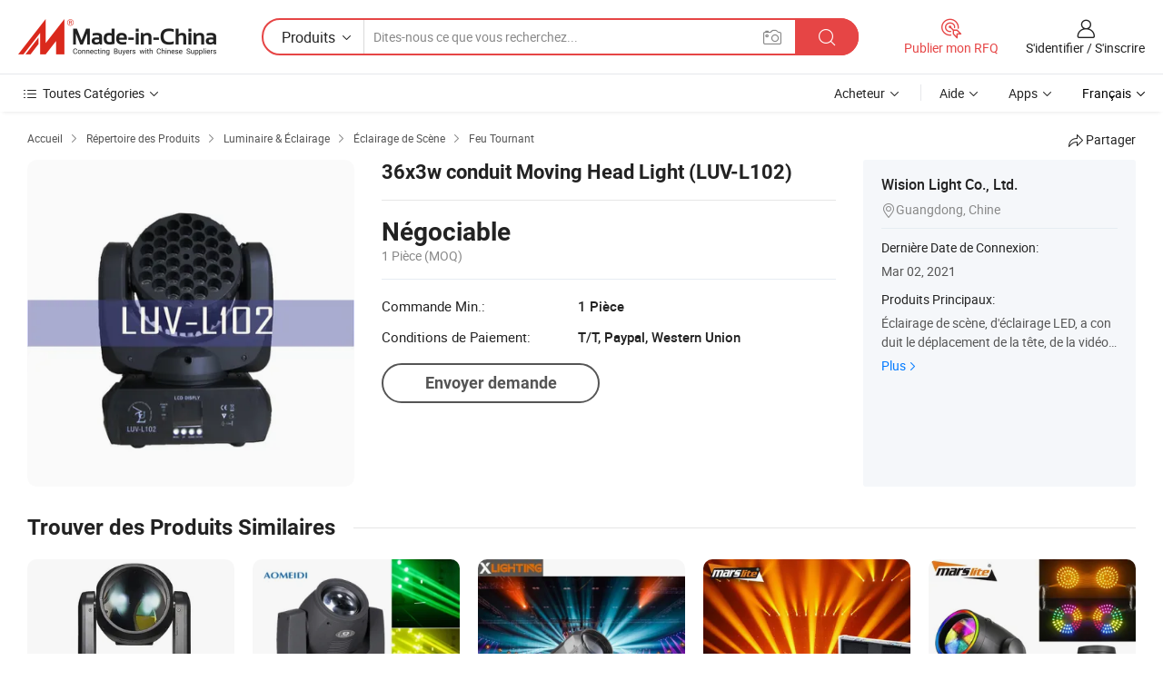

--- FILE ---
content_type: text/html;charset=UTF-8
request_url: https://fr.made-in-china.com/co_lightupvision/product_36x3w-LED-Moving-Head-Light-LUV-L102-_eseuhyerg.html
body_size: 20018
content:
<!DOCTYPE HTML>
<html lang="fr">
<head>
    <meta content="text/html; charset=utf-8" http-equiv="Content-Type" />
    <link rel="dns-prefetch" href="//www.micstatic.com">
    <link rel="dns-prefetch" href="//image.made-in-china.com">
    <link rel="dns-prefetch" href="//www.made-in-china.com">
    <link rel="dns-prefetch" href="//pylon.micstatic.com">
    <link rel="dns-prefetch" href="//expo.made-in-china.com">
    <link rel="dns-prefetch" href="//world.made-in-china.com">
    <link rel="dns-prefetch" href="//pic.made-in-china.com">
    <link rel="dns-prefetch" href="//fa.made-in-china.com">
    <meta http-equiv="X-UA-Compatible" content="IE=Edge, chrome=1" />
    <meta name="renderer" content="webkit" />
                            <link rel="alternate" hreflang="en" href="https://lightupvision.en.made-in-china.com/product/vBKEMsfHXQcr/China-36x3w-LED-Moving-Head-Light-LUV-L102-.html" />
                                                        <link rel="alternate" hreflang="es" href="https://es.made-in-china.com/co_lightupvision/product_36x3w-LED-Moving-Head-Light-LUV-L102-_eseuhyerg.html" />
                                            <link rel="alternate" hreflang="pt" href="https://pt.made-in-china.com/co_lightupvision/product_36x3w-LED-Moving-Head-Light-LUV-L102-_eseuhyerg.html" />
                                            <link rel="alternate" hreflang="fr" href="https://fr.made-in-china.com/co_lightupvision/product_36x3w-LED-Moving-Head-Light-LUV-L102-_eseuhyerg.html" />
                                            <link rel="alternate" hreflang="ru" href="https://ru.made-in-china.com/co_lightupvision/product_36x3w-LED-Moving-Head-Light-LUV-L102-_eseuhyerg.html" />
                                            <link rel="alternate" hreflang="it" href="https://it.made-in-china.com/co_lightupvision/product_36x3w-LED-Moving-Head-Light-LUV-L102-_eseuhyerg.html" />
                                            <link rel="alternate" hreflang="de" href="https://de.made-in-china.com/co_lightupvision/product_36x3w-LED-Moving-Head-Light-LUV-L102-_eseuhyerg.html" />
                                            <link rel="alternate" hreflang="nl" href="https://nl.made-in-china.com/co_lightupvision/product_36x3w-LED-Moving-Head-Light-LUV-L102-_eseuhyerg.html" />
                                            <link rel="alternate" hreflang="ar" href="https://sa.made-in-china.com/co_lightupvision/product_36x3w-LED-Moving-Head-Light-LUV-L102-_eseuhyerg.html" />
                                            <link rel="alternate" hreflang="ko" href="https://kr.made-in-china.com/co_lightupvision/product_36x3w-LED-Moving-Head-Light-LUV-L102-_eseuhyerg.html" />
                                            <link rel="alternate" hreflang="ja" href="https://jp.made-in-china.com/co_lightupvision/product_36x3w-LED-Moving-Head-Light-LUV-L102-_eseuhyerg.html" />
                                            <link rel="alternate" hreflang="hi" href="https://hi.made-in-china.com/co_lightupvision/product_36x3w-LED-Moving-Head-Light-LUV-L102-_eseuhyerg.html" />
                                            <link rel="alternate" hreflang="th" href="https://th.made-in-china.com/co_lightupvision/product_36x3w-LED-Moving-Head-Light-LUV-L102-_eseuhyerg.html" />
                                            <link rel="alternate" hreflang="tr" href="https://tr.made-in-china.com/co_lightupvision/product_36x3w-LED-Moving-Head-Light-LUV-L102-_eseuhyerg.html" />
                                            <link rel="alternate" hreflang="vi" href="https://vi.made-in-china.com/co_lightupvision/product_36x3w-LED-Moving-Head-Light-LUV-L102-_eseuhyerg.html" />
                                            <link rel="alternate" hreflang="id" href="https://id.made-in-china.com/co_lightupvision/product_36x3w-LED-Moving-Head-Light-LUV-L102-_eseuhyerg.html" />
                                    <link rel="alternate" hreflang="x-default" href="https://lightupvision.en.made-in-china.com/product/vBKEMsfHXQcr/China-36x3w-LED-Moving-Head-Light-LUV-L102-.html" />
            <title>36x3w conduit Moving Head Light (LUV-L102) - Chine Faisceau de LED, faisceau lumineux à LED</title>
            <meta name="Keywords" content="36x3w conduit Moving Head Light (LUV-L102),Faisceau de LED, faisceau lumineux à LED" />
                        <meta name="Description" content="36x3w conduit Moving Head Light (LUV-L102),Trouvez les Détails sur Faisceau de LED, faisceau lumineux à LED de 36x3w conduit Moving Head Light (LUV-L102) - Wision Light Co., Ltd." />
             <meta property="og:title" content="[Hot Item] 36x3w conduit Moving Head Light (LUV-L102)"/>
<meta property="og:type" content="product"/>
<meta property="og:url" content="https://fr.made-in-china.com/co_lightupvision/product_36x3w-LED-Moving-Head-Light-LUV-L102-_eseuhyerg.html"/>
<meta property="og:image" content="https://image.made-in-china.com/2f0j00LjVaBJUsAWqI/36x3w-LED-Moving-Head-Light-LUV-L102-.jpg"/>
<meta property="og:site_name" content="Made-in-China.com"/>
<meta property="fb:admins" content="292039974180201"/>
<meta property="fb:page_id" content="10150525576765348"/>
<meta property="fb:app_id" content="205885989426763"/>
<meta property="og:description" content="N° de Modèle.: LUV-L102 Source De Lumière: DEL (Diode électroluminescente) Canal de Commande: 12CH Mode de contrôle: Contrôle de Signe DMX Note IP: IP20 Certificat: CE"/>
<meta property="product:price:amount" content="" />
<meta property="product:price:currency" content="USD" />
<meta property="og:availability" content="instock" />
<link rel="canonical" href="https://fr.made-in-china.com/co_lightupvision/product_36x3w-LED-Moving-Head-Light-LUV-L102-_eseuhyerg.html" />
            <link rel="amphtml" href="https://fr.made-in-china.com/amp/co_lightupvision/product_36x3w-LED-Moving-Head-Light-LUV-L102-_eseuhyerg.html">
    <link rel="stylesheet" type="text/css" href="https://www.micstatic.com/common/css/global_bdef139a.css" media="all">
    <link rel="stylesheet" type="text/css" href="https://www.micstatic.com/landing/www/product/free/css/global_v2_96df6b18.css" media="all">
    <link rel="stylesheet" type="text/css" href="https://www.micstatic.com/common/js/assets/artDialog/2.0.0/skins/default_9d77dce2.css" />
    <link rel="stylesheet" href="https://www.micstatic.com/landing/www/product/free/css/detail_v2_18a5c081.css">
            <link rel="stylesheet" type="text/css" href="https://www.micstatic.com/landing/www/product/free/css/detail-mlan_51101171.css" media="all"/>
            <script type="text/javascript" src="https://www.micstatic.com/common/js/libs/jquery_2ad57377.js" charset="utf-8" crossorigin="anonymous" ></script><script type="text/javascript" src="https://www.micstatic.com/common/js/libs/class.0.3.2_2c7a4288.js" charset="utf-8" crossorigin="anonymous" ></script><!-- Polyfill Code Begin --><script chaset="utf-8" type="text/javascript" src="https://www.micstatic.com/polyfill/polyfill-simplify_eb12d58d.js"></script><!-- Polyfill Code End --></head>
<body class="res-wrapper" probe-clarity="false" >
    <div style="position:absolute;top:0;left:0;width:1px;height:1px;overflow:hidden">
        <img src="//stat.made-in-china.com/event/rec.gif?type=0&data=%7B%22layout%22%3A%22-1%22%2C%22ct%22%3A%222%22%2C%22pos%22%3A0%2C%22random%22%3A%220%22%2C%22c%22%3A%222%22%7D&st=1769015827280"/>
    </div>
    <input type="hidden" id="lan" name="lan" value="fr">
    <input id="rfqClickData" type="hidden" value="type=2&data=%7B%22layout%22%3A%22-1%22%2C%22ct%22%3A%222%22%2C%22pos%22%3A0%2C%22random%22%3A%220%22%2C%22c%22%3A%222%22%7D&st=1769015827280&rfqc=1" />
    <input id="rootpath" type="hidden" value="" />
    <input type="hidden" id="loginUserName" value="lightupvision"/>
    <input type="hidden" id="enHomeUrl" value="https://lightupvision.en.made-in-china.com"/>
    <input type="hidden" id="pureFreeUrlType" value="false"/>
    <input type="hidden" id="logoImgUrl" value=""/>
    <input type="hidden" id="comReviewSourceId" value="nMmEJwLbqgpS"/>
            <input type="hidden" name="abTestCode" id="abTestCode" value="" />
            <input type="hidden" name="searchTip" id="searchTip" value="Vous cherchez encore ? Il vous suffit de rechercher davantage pour trouver ce que vous voulez !">
    <input type="hidden" name="user_behavior_trace_id" id="user_behavior_trace_id" value="1jfgoumnl6cas"/>
        <input type="hidden" id="contactUrlParam" value="?plant=fr&from=shrom&type=down&page=p_detail">
            <div id="header" ></div>
<script>
    function headerMlanInit() {
        const funcName = 'headerMlan';
        const app = new window[funcName]({target: document.getElementById('header'), props: {props: {"pageType":9,"logoTitle":"Fabricants et fournisseurs","logoUrl":null,"base":{"buyerInfo":{"service":"Service","newUserGuide":"Guide du Débutant","auditReport":"Audited Suppliers' Reports","meetSuppliers":"Meet Suppliers","onlineTrading":"Secured Trading Service","buyerCenter":"Centre d'Achat","contactUs":"Nous Contacter","search":"Découvrir","prodDirectory":"Répertoire des Produits","supplierDiscover":"Supplier Discover","sourcingRequest":"Publier la Demande d'Achat","quickLinks":"Quick Links","myFavorites":"Mes Favoris","visitHistory":"Historique de Navigation","buyer":"Acheteur","blog":"Perspectives Commerciales"},"supplierInfo":{"supplier":"Fournisseur","joinAdvance":"加入高级会员","tradeServerMarket":"外贸服务市场","memberHome":"外贸e家","cloudExpo":"Smart Expo云展会","onlineTrade":"交易服务","internationalLogis":"国际物流","northAmericaBrandSailing":"北美全渠道出海","micDomesticTradeStation":"中国制造网内贸站"},"helpInfo":{"whyMic":"Why Made-in-China.com","auditSupplierWay":"Comment Auditons-nous les Fournisseurs","securePaymentWay":"Comment Sécurisons-nous les Paiements","submitComplaint":"Soumettre une plainte","contactUs":"Nous Contacter","faq":"FAQ","help":"Aide"},"appsInfo":{"downloadApp":"Téléchargez l'App!","forBuyer":"Pour l'Acheteur","forSupplier":"Pour le Fournisseur","exploreApp":"Découvrez les Remises Exclusives de l'Application","apps":"Apps"},"languages":[{"lanCode":0,"simpleName":"en","name":"English","value":"https://lightupvision.en.made-in-china.com/product/vBKEMsfHXQcr/China-36x3w-LED-Moving-Head-Light-LUV-L102-.html","htmlLang":"en"},{"lanCode":5,"simpleName":"es","name":"Español","value":"https://es.made-in-china.com/co_lightupvision/product_36x3w-LED-Moving-Head-Light-LUV-L102-_eseuhyerg.html","htmlLang":"es"},{"lanCode":4,"simpleName":"pt","name":"Português","value":"https://pt.made-in-china.com/co_lightupvision/product_36x3w-LED-Moving-Head-Light-LUV-L102-_eseuhyerg.html","htmlLang":"pt"},{"lanCode":2,"simpleName":"fr","name":"Français","value":"https://fr.made-in-china.com/co_lightupvision/product_36x3w-LED-Moving-Head-Light-LUV-L102-_eseuhyerg.html","htmlLang":"fr"},{"lanCode":3,"simpleName":"ru","name":"Русский язык","value":"https://ru.made-in-china.com/co_lightupvision/product_36x3w-LED-Moving-Head-Light-LUV-L102-_eseuhyerg.html","htmlLang":"ru"},{"lanCode":8,"simpleName":"it","name":"Italiano","value":"https://it.made-in-china.com/co_lightupvision/product_36x3w-LED-Moving-Head-Light-LUV-L102-_eseuhyerg.html","htmlLang":"it"},{"lanCode":6,"simpleName":"de","name":"Deutsch","value":"https://de.made-in-china.com/co_lightupvision/product_36x3w-LED-Moving-Head-Light-LUV-L102-_eseuhyerg.html","htmlLang":"de"},{"lanCode":7,"simpleName":"nl","name":"Nederlands","value":"https://nl.made-in-china.com/co_lightupvision/product_36x3w-LED-Moving-Head-Light-LUV-L102-_eseuhyerg.html","htmlLang":"nl"},{"lanCode":9,"simpleName":"sa","name":"العربية","value":"https://sa.made-in-china.com/co_lightupvision/product_36x3w-LED-Moving-Head-Light-LUV-L102-_eseuhyerg.html","htmlLang":"ar"},{"lanCode":11,"simpleName":"kr","name":"한국어","value":"https://kr.made-in-china.com/co_lightupvision/product_36x3w-LED-Moving-Head-Light-LUV-L102-_eseuhyerg.html","htmlLang":"ko"},{"lanCode":10,"simpleName":"jp","name":"日本語","value":"https://jp.made-in-china.com/co_lightupvision/product_36x3w-LED-Moving-Head-Light-LUV-L102-_eseuhyerg.html","htmlLang":"ja"},{"lanCode":12,"simpleName":"hi","name":"हिन्दी","value":"https://hi.made-in-china.com/co_lightupvision/product_36x3w-LED-Moving-Head-Light-LUV-L102-_eseuhyerg.html","htmlLang":"hi"},{"lanCode":13,"simpleName":"th","name":"ภาษาไทย","value":"https://th.made-in-china.com/co_lightupvision/product_36x3w-LED-Moving-Head-Light-LUV-L102-_eseuhyerg.html","htmlLang":"th"},{"lanCode":14,"simpleName":"tr","name":"Türkçe","value":"https://tr.made-in-china.com/co_lightupvision/product_36x3w-LED-Moving-Head-Light-LUV-L102-_eseuhyerg.html","htmlLang":"tr"},{"lanCode":15,"simpleName":"vi","name":"Tiếng Việt","value":"https://vi.made-in-china.com/co_lightupvision/product_36x3w-LED-Moving-Head-Light-LUV-L102-_eseuhyerg.html","htmlLang":"vi"},{"lanCode":16,"simpleName":"id","name":"Bahasa Indonesia","value":"https://id.made-in-china.com/co_lightupvision/product_36x3w-LED-Moving-Head-Light-LUV-L102-_eseuhyerg.html","htmlLang":"id"}],"showMlan":true,"showRules":false,"rules":"Rules","language":"fr","menu":"Menu","subTitle":null,"subTitleLink":null,"stickyInfo":null},"categoryRegion":{"categories":"Toutes Catégories","categoryList":[{"name":"Agriculture & Nourriture","value":"https://fr.made-in-china.com/category1_Agriculture-Food/Agriculture-Food_usssssssss.html","catCode":"1000000000"},{"name":"Vêtement & Accessoires","value":"https://fr.made-in-china.com/category1_Apparel-Accessories/Apparel-Accessories_uussssssss.html","catCode":"1100000000"},{"name":"Arts & Métiers","value":"https://fr.made-in-china.com/category1_Arts-Crafts/Arts-Crafts_uyssssssss.html","catCode":"1200000000"},{"name":"Pièces & Accessoires d'Auto et de Moto","value":"https://fr.made-in-china.com/category1_Auto-Motorcycle-Parts-Accessories/Auto-Motorcycle-Parts-Accessories_yossssssss.html","catCode":"2900000000"},{"name":"Sacs, Valises & Boîtes","value":"https://fr.made-in-china.com/category1_Bags-Cases-Boxes/Bags-Cases-Boxes_yhssssssss.html","catCode":"2600000000"},{"name":"Produits Chimiques","value":"https://fr.made-in-china.com/category1_Chemicals/Chemicals_uissssssss.html","catCode":"1300000000"},{"name":"Produits Informatiques","value":"https://fr.made-in-china.com/category1_Computer-Products/Computer-Products_iissssssss.html","catCode":"3300000000"},{"name":"Construction & Décoration","value":"https://fr.made-in-china.com/category1_Construction-Decoration/Construction-Decoration_ugssssssss.html","catCode":"1500000000"},{"name":"Électroniques de Consommation","value":"https://fr.made-in-china.com/category1_Consumer-Electronics/Consumer-Electronics_unssssssss.html","catCode":"1400000000"},{"name":"Électricité & Électronique","value":"https://fr.made-in-china.com/category1_Electrical-Electronics/Electrical-Electronics_uhssssssss.html","catCode":"1600000000"},{"name":"Meuble","value":"https://fr.made-in-china.com/category1_Furniture/Furniture_yessssssss.html","catCode":"2700000000"},{"name":"Santé & Hygiène","value":"https://fr.made-in-china.com/category1_Health-Medicine/Health-Medicine_uessssssss.html","catCode":"1700000000"},{"name":"Équipement Industriel & Composants","value":"https://fr.made-in-china.com/category1_Industrial-Equipment-Components/Industrial-Equipment-Components_inssssssss.html","catCode":"3400000000"},{"name":"Instruments & Compteurs","value":"https://fr.made-in-china.com/category1_Instruments-Meters/Instruments-Meters_igssssssss.html","catCode":"3500000000"},{"name":"Industrie Légère & Articles d'Usage Courant","value":"https://fr.made-in-china.com/category1_Light-Industry-Daily-Use/Light-Industry-Daily-Use_urssssssss.html","catCode":"1800000000"},{"name":"Luminaire & Éclairage","value":"https://fr.made-in-china.com/category1_Lights-Lighting/Lights-Lighting_isssssssss.html","catCode":"3000000000"},{"name":"Machinerie de Fabrication & de Façonnage","value":"https://fr.made-in-china.com/category1_Manufacturing-Processing-Machinery/Manufacturing-Processing-Machinery_uossssssss.html","catCode":"1900000000"},{"name":"Métallurgie, Minéral & Énergie","value":"https://fr.made-in-china.com/category1_Metallurgy-Mineral-Energy/Metallurgy-Mineral-Energy_ysssssssss.html","catCode":"2000000000"},{"name":"Fournitures de Bureau","value":"https://fr.made-in-china.com/category1_Office-Supplies/Office-Supplies_yrssssssss.html","catCode":"2800000000"},{"name":"Emballage & Impression","value":"https://fr.made-in-china.com/category1_Packaging-Printing/Packaging-Printing_ihssssssss.html","catCode":"3600000000"},{"name":"Sécurité & Protection","value":"https://fr.made-in-china.com/category1_Security-Protection/Security-Protection_ygssssssss.html","catCode":"2500000000"},{"name":"Service","value":"https://fr.made-in-china.com/category1_Service/Service_ynssssssss.html","catCode":"2400000000"},{"name":"Sports & Loisirs","value":"https://fr.made-in-china.com/category1_Sporting-Goods-Recreation/Sporting-Goods-Recreation_iussssssss.html","catCode":"3100000000"},{"name":"Textile","value":"https://fr.made-in-china.com/category1_Textile/Textile_yussssssss.html","catCode":"2100000000"},{"name":"Outils & Quincaillerie","value":"https://fr.made-in-china.com/category1_Tools-Hardware/Tools-Hardware_iyssssssss.html","catCode":"3200000000"},{"name":"Jouets","value":"https://fr.made-in-china.com/category1_Toys/Toys_yyssssssss.html","catCode":"2200000000"},{"name":"Transport","value":"https://fr.made-in-china.com/category1_Transportation/Transportation_yissssssss.html","catCode":"2300000000"}],"more":"Plus"},"searchRegion":{"show":true,"lookingFor":"Dites-nous ce que vous recherchez...","homeUrl":"//fr.made-in-china.com","products":"Produits","suppliers":"Fournisseurs","auditedFactory":null,"uploadImage":"Télécharger une image","max20MbPerImage":"Maximum 20 Mo par image","yourRecentKeywords":"Vos Mots clés Récents","clearHistory":"Effacer l'Historique","popularSearches":"Recherches Associées","relatedSearches":"Plus","more":null,"maxSizeErrorMsg":"Le téléchargement a échoué. La taille maximale de l'image est de 20 Mo.","noNetworkErrorMsg":"Pas de connexion réseau. Veuillez vérifier vos paramètres réseau et réessayer.","uploadFailedErrorMsg":"Échec du téléchargement.Format d'image incorrect. Formats pris en charge: JPG, PNG, BMP.","relatedList":null,"relatedTitle":null,"relatedTitleLink":null,"formParams":null,"mlanFormParams":{"keyword":null,"inputkeyword":null,"type":null,"currentTab":null,"currentPage":null,"currentCat":null,"currentRegion":null,"currentProp":null,"submitPageUrl":null,"parentCat":null,"otherSearch":null,"currentAllCatalogCodes":null,"sgsMembership":null,"memberLevel":null,"topOrder":null,"size":null,"more":"plus","less":"less","staticUrl50":null,"staticUrl10":null,"staticUrl30":null,"condition":"0","conditionParamsList":[{"condition":"0","conditionName":null,"action":"https://fr.made-in-china.com/quality-china-product/middleSearch","searchUrl":null,"inputPlaceholder":null},{"condition":"1","conditionName":null,"action":"/companySearch?keyword=#word#","searchUrl":null,"inputPlaceholder":null}]},"enterKeywordTips":"Veuillez entrer un mot-clé au moins pour votre recherche.","openMultiSearch":false},"frequentRegion":{"rfq":{"rfq":"Publier mon RFQ","searchRfq":"Search RFQs","acquireRfqHover":"Dites-nous ce dont vous avez besoin et essayez la méthode simple pour obtenir des devis !","searchRfqHover":"Discover quality RFQs and connect with big-budget buyers"},"account":{"account":"Compte","signIn":"S'identifier","join":"S'inscrire","newUser":"Nouvel Utilisateur","joinFree":"S'inscrire","or":"Ou","socialLogin":"En cliquant sur Se connecter, S'inscrire gratuitement ou Continuer avec Facebook, Linkedin, Twitter, Google, %s, j'accepte le %sUser Agreement%s et la %sPrivacy Policy%s","message":"Messages","quotes":"Citations","orders":"Ordres","favorites":"Collection","visitHistory":"Historique de Navigation","postSourcingRequest":"Publier la Demande d'Achat","hi":"Bonjour","signOut":"Se Déconnecter","manageProduct":"Gérer les produits","editShowroom":"Modifier la salle d'exposition","username":"","userType":null,"foreignIP":true,"currentYear":2026,"userAgreement":"Accord d’Utilisateur","privacyPolicy":"Politique de Confidentialité"},"message":{"message":"Messages","signIn":"S'identifier","join":"S'inscrire","newUser":"Nouvel Utilisateur","joinFree":"S'inscrire","viewNewMsg":"Sign in to view the new messages","inquiry":"Demandes","rfq":"RFQs","awaitingPayment":"Awaiting payments","chat":"Discuter","awaitingQuotation":"En attente de devis"},"cart":{"cart":"Panier de Demande"}},"busiRegion":null,"previewRegion":null}}});
		const hoc=o=>(o.__proto__.$get=function(o){return this.$$.ctx[this.$$.props[o]]},o.__proto__.$getKeys=function(){return Object.keys(this.$$.props)},o.__proto__.$getProps=function(){return this.$get("props")},o.__proto__.$setProps=function(o){var t=this.$getKeys(),s={},p=this;t.forEach(function(o){s[o]=p.$get(o)}),s.props=Object.assign({},s.props,o),this.$set(s)},o.__proto__.$help=function(){console.log("\n            $set(props): void             | 设置props的值\n            $get(key: string): any        | 获取props指定key的值\n            $getKeys(): string[]          | 获取props所有key\n            $getProps(): any              | 获取props里key为props的值（适用nail）\n            $setProps(params: any): void  | 设置props里key为props的值（适用nail）\n            $on(ev, callback): func       | 添加事件监听，返回移除事件监听的函数\n            $destroy(): void              | 销毁组件并触发onDestroy事件\n        ")},o);
        window[`${funcName}Api`] = hoc(app);
    };
</script><script type="text/javascript" crossorigin="anonymous" onload="headerMlanInit()" src="https://www.micstatic.com/nail/pc/header-mlan_6f301846.js"></script>    <div class="page">
        <div class="grid">
            <input type="hidden" id="curLanCode" value=" 2"/>
            <input id="ads_word" name="ads_word" type="hidden" value="Faisceau de LED" />
            <input type="hidden" name="qaToken" id="qaToken" value="" />
            <input type="hidden" id="qaSource" value="33">
            <input type="hidden" name="iqa-country" id="iqa-country" value="United_States" />
            <input type="hidden" name="iqa-portrait" id="iqa-portrait" value="//image.made-in-china.com/2f1j00LjVaBJUsAWqI/36x3w-LED-Moving-Head-Light-LUV-L102-.jpg" />
                        <input type="hidden" name="iqa-tooltip-selecter" id="iqa-tooltip-selecter" value="#J-send-inquiry" />
            <script class="J-mlan-config" type="text/data-lang" data-lang="fr">
                {
                    "more": "Voir Tout",
                "less": "Voir Moins",
                "pmore": "Plus",
                "pless": "Moins",
                "emailRequired": "Veuillez entrer votre adresse e-mail.",
                "email": "Veuillez entrer votre adresse e-mail valide.",
                "contentRequired": "Veuillez spécifier le contenu de ce message d'affaires, s'il vous plaît.",
                "maxLength": "Le contenu de votre demande doit être de 20 à 4000 caractères.",
                "quiryDialogTitle": "Entrez votre contact pour établir la confiance avec le(s) fournisseur(s)",
                "videoTitle": "Regardez les Vidéos Connexes",
                "alsoViewTitle": "Ceux qui ont vu ce produit ont vu aussi",
                "latestPriceTitle": "Entrez vos besoins détaillés pour recevoir un devis précis",
                "frequencyError": "Votre opération est trop fréquente, veuillez réessayer plus tard.",
                "ratingReviews": "Notations et Commentaires",
                "selectOptions": ["Meilleures Commentaires", "Les plus récents"],
                "overallReviews": {
                    "title": "Commentaires Généraux",
                    "reviews": "Commentaires",
                    "star": "Étoile"
                },
                "customerSatisfaction": {
                    "title": "Satisfaction des Clients",
                    "response": "Réponse",
                    "service": "Service",
                    "quality": "Qualité",
                    "delivery": "Livraison"
                },
                "reviewDetails": {
                    "title": "Vérifier les Détails",
                    "verifiedPurchase": "Achat vérifié",
                    "showPlace": {
                        "publicShow": "Public show",
                        "publicShowInProtection": "Public show (Protection period)",
                        "onlyInVo": "Only show in VO"
                    },
                    "modified": "Modifié"
                },
                "pager": {
                    "goTo": "Aller à",
                    "page": "Page",
                    "next": "Suivant",
                    "prev": "Précédente",
                    "confirm": "Confirmer"
                },
                "loadingTip": "Chargement",
                "foldingReviews": "Regarder Avis Pliants",
                "noInfoTemporarily": "Aucune information temporairement.",
                "Company Introduction": "Présentation de l'Entreprise"
            }
            </script>
            <div class="page-product-details">
                <div class="detail-wrapper cf">
                    <div class="main-wrap">
                                                    <input type="hidden" id="encodeProdCatCode" value="mneLDEJcdtQx"/>
                                                <input type="hidden" id="sensor_pg_v" value="pid:vBKEMsfHXQcr,cid:nMmEJwLbqgpS,tp:104,stp:10403,plate:normal,sst:free"/>
                        <input type="hidden" id="isUser" value="false">
                        <!-- 面包屑 -->
                        <div class="top-box">
                            <div class="crumb">
    <span>
                <a rel="nofollow" target="_blank" href="//fr.made-in-china.com/">
                    <span>Accueil</span>
    </a>
    </span>
    <i class="micon">&#xe008;</i>
    <span>
                                <a target="_blank" href="https://fr.made-in-china.com/html/category.html">
                        <span>Répertoire des Produits</span>
        </a>
            </span>
                        <i class="micon">&#xe008;</i>
            <span>
                            <a target="_blank" href="https://fr.made-in-china.com/category1_Lights-Lighting/Lights-Lighting_isssssssss.html">
                                    <span>Luminaire & Éclairage</span>
            </a>
            </span>
                    <i class="micon">&#xe008;</i>
            <span>
                            <a target="_blank" href="https://fr.made-in-china.com/category23_Lights-Lighting/Stage-Lighting_isuhssssss_1.html">
                                    <span>Éclairage de Scène</span>
            </a>
            </span>
                <i class="micon">&#xe008;</i>
        <span>
                        <a target="_blank" href="https://fr.made-in-china.com/category23_Lights-Lighting/Moving-Head-Light_isuhsnssss_1.html">
                            <span>Feu Tournant</span>
        </a>
        </span>
    </div>
                            <div class="sider-top cf">
        <div class="share-wrap share-small-wrap J-share">
    <span class="share-link">
        <i class="ob-icon icon-right-rotation"></i> Partager </span>
    <div class="share-cnt cf">
        <span class="share-empty-box"></span>
                                <span id="J-sns-icons" data-Image="//image.made-in-china.com/43f34j00LjVaBJUsAWqI/36x3w-LED-Moving-Head-Light-LUV-L102-.jpg" data-Desc="36x3w conduit Moving Head Light (LUV-L102) on Made-in-China.com"
                  data-fblink="https://fr.made-in-china.com/co_lightupvision/product_36x3w-LED-Moving-Head-Light-LUV-L102-_eseuhyerg.html?utm_medium=free&utm_campaign=showroom_share&utm_source=facebook"
                  data-twlink="https://fr.made-in-china.com/co_lightupvision/product_36x3w-LED-Moving-Head-Light-LUV-L102-_eseuhyerg.html?utm_medium=free&utm_campaign=showroom_share&utm_source=twitter"
                  data-ptlink="https://fr.made-in-china.com/co_lightupvision/product_36x3w-LED-Moving-Head-Light-LUV-L102-_eseuhyerg.html?utm_medium=free&utm_campaign=showroom_share&utm_source=pinterest"
                  data-ldlink="https://fr.made-in-china.com/co_lightupvision/product_36x3w-LED-Moving-Head-Light-LUV-L102-_eseuhyerg.html?utm_medium=free&utm_campaign=showroom_share&utm_source=linkedin"
                            ></span>
                <span class="mail link-blue fr">
            <iframe src="about:blank" frameborder="0" id="I-email-this-page" name="I-email-this-page" width="0" height="0" style="width:0;height:0;"></iframe>
            <a class="micpm" href="https://lightupvision.en.made-in-china.com/share/vBKEMsfHXQcr/China-36x3w-LED-Moving-Head-Light-LUV-L102-.html?lanCode=2" rel="nofollow" title="Email" target="I-email-this-page" ><i class="micon" title="Email this page"></i></a>
        </span>
    </div>
</div>
</div>
                        </div>
                        <!-- 产品主要信息 -->
                        <div class="product-info-box">
                            <div class="free-page-main-info main-info cf" faw-module="main_product" faw-exposure>
                                                                    <div class="gallary-box">
                                        <div class="gallary-wrap">
                                            <div class="pic-list" id="pic-list">
                                                <div class="item" fsrc="#">
                                                    <div class="hvalign">
                                                        <div class="hvalign-cnt" ads-data="st:8">
                                                                                                                                                                                            <img src="//image.made-in-china.com/155f0j00LjVaBJUsAWqI/36x3w-LED-Moving-Head-Light-LUV-L102-.webp" alt="36x3w conduit Moving Head Light (LUV-L102)"
                                                                        title="36x3w conduit Moving Head Light (LUV-L102)">
                                                                                                                    </div>
                                                    </div>
                                                </div>
                                            </div>
                                        </div>
                                    </div>
                                                                    <div class="base-info">
                                        <div class="pro-name">
                                            <h1>36x3w conduit Moving Head Light (LUV-L102)</h1>
                                                                                    </div>
                                                                                    <div class="property">
                        <div class="price-box">
            <div class="price-base-info">
                                    <div class="no-priceNum">
                        <table>
                            <tbody>
                            <tr style="display: inline-flex;flex-wrap: wrap;flex-direction: column;align-items: flex-start;" class="no-price-tr-style">
                                <td class="no-price-color">Négociable</td>
                                <td style="padding: 0" class="mini-font-size">1 Pièce
                                    <span>(MOQ)</span>
                                </td>
                            </tr>
                            </tbody>
                        </table>
                    </div>
            </div>
        </div>
    <div class="others">
                                                <div class="th">Commande Min.:</div>
                    <div class="td" title="1 Pièce">1 Pièce</div>
                                                                <div class="th">Conditions de Paiement:</div>
                    <div class="td" title="T/T, Paypal, Western Union">T/T, Paypal, Western Union</div>
                                </div>
</div>
                                        <div class="act-box">
                                                                                            <div class="btns">
                                                                                                            <a fun-inquiry-product class="btn" target="_blank" href="https://www.made-in-china.com/sendInquiry/prod_vBKEMsfHXQcr_nMmEJwLbqgpS.html?plant=fr&from=shrom&type=down&page=p_detail" rel="nofollow" ads-data="st:24,pdid:vBKEMsfHXQcr,pcid:nMmEJwLbqgpS">Envoyer demande</a>
                                                                                                    </div>
                                                                                    </div>
                                    </div>
                            </div>
                            <div class="com-info">
        <div class="base">
        <p class="com-name">
            <a href="https://fr.made-in-china.com/co_lightupvision/">
                Wision Light Co., Ltd.
            </a>
        </p>
        <p class="local"><i class="micon">&#xe024;</i>Guangdong, Chine</p>
    </div>
        <div class="review-scores">
                <div class="J-review-box" style="display: none;border-top: 1px solid #e6ecf2;padding: 5px 0;">
                            <span>What's your impression of this company?</span>
                        <div class="score-item review-btn" ads-data="st:114">
                <i class="ob-icon icon-fill-text"></i>
                <span style="color:#007DFA;text-decoration: underline;cursor: pointer;">review now</span>
            </div>
        </div>
    </div>
    <div class="other com-other-info">
        <div class="mrb-10">
            <p><span>Dernière Date de Connexion:</span></p>
            <p> Mar 02, 2021</p>
        </div>
        <div class="mrb-10">
                    </div>
        <div>
                            <p><span>Produits Principaux:</span></p>
                <p>
                                        <span class="sider-main-products-new ellipsis-two-lines" >
                                        &Eacute;clairage de sc&egrave;ne, d'&eacute;clairage LED, a conduit le d&eacute;placement de la t&ecirc;te, de la vid&eacute;o se d&eacute;pla&ccedil;ant la t&ecirc;te, LED LED Star Rideau, Rideau, a conduit la vision, dirig&eacute; par, vous pouvez Rideau, Luv chemise de support
                                        </span>
                                    </p>
                <div class="new-more">
                    <a href="https://fr.made-in-china.com/co_lightupvision/product_group_s_s_1.html" target="_blank">Plus<i class="ob-icon icon-right"></i></a>
                </div>
                    </div>
    </div>
</div>
                        </div>
                        <!-- Similar Items -->
                        <!-- ab实验只保留c -->
                        <div class="J-similar-product-place" faw-module="YML" faw-exposure>
    <div class="sr-similar-product-block">
        <div class="text-width-line">
            <div class="text">Trouver des Produits Similaires</div>
            <div class="line"></div>
        </div>
        <div class="sr-similar-product-wrap cf J-similar-product-wrap wrap-v3">
            <div class="sr-layout-content sr-similar-product-cnt cf J-similar-proudct-list ">
                <div class="sr-skeleton-container">
                    <div class="sr-skeleton-item">
                        <div class="sr-skeleton-pic"></div>
                        <div class="sr-skeleton-name"></div>
                        <div class="sr-skeleton-next-name"></div>
                        <div class="sr-skeleton-price"></div>
                        <div class="sr-skeleton-moq"></div>
                    </div>
                    <div class="sr-skeleton-item">
                        <div class="sr-skeleton-pic"></div>
                        <div class="sr-skeleton-name"></div>
                        <div class="sr-skeleton-next-name"></div>
                        <div class="sr-skeleton-price"></div>
                        <div class="sr-skeleton-moq"></div>
                    </div>
                    <div class="sr-skeleton-item">
                        <div class="sr-skeleton-pic"></div>
                        <div class="sr-skeleton-name"></div>
                        <div class="sr-skeleton-next-name"></div>
                        <div class="sr-skeleton-price"></div>
                        <div class="sr-skeleton-moq"></div>
                    </div>
                    <div class="sr-skeleton-item">
                        <div class="sr-skeleton-pic"></div>
                        <div class="sr-skeleton-name"></div>
                        <div class="sr-skeleton-next-name"></div>
                        <div class="sr-skeleton-price"></div>
                        <div class="sr-skeleton-moq"></div>
                    </div>
                    <div class="sr-skeleton-item">
                        <div class="sr-skeleton-pic"></div>
                        <div class="sr-skeleton-name"></div>
                        <div class="sr-skeleton-next-name"></div>
                        <div class="sr-skeleton-price"></div>
                        <div class="sr-skeleton-moq"></div>
                    </div>
                    <div class="sr-skeleton-item">
                        <div class="sr-skeleton-pic"></div>
                        <div class="sr-skeleton-name"></div>
                        <div class="sr-skeleton-next-name"></div>
                        <div class="sr-skeleton-price"></div>
                        <div class="sr-skeleton-moq"></div>
                    </div>
                </div>
            </div>
        </div>
    </div>
</div>
                        <!-- You May Like -->
                        <div class="product-box">
                            <div class="auto-box">
                                 <div class="main-block product-info J-tabs">
    <div class="main-block-title cf">
        <div class="desc-title J-tab selected"><h2>Description de Produit</h2></div>
        <div class="desc-title J-tab"><h2>Information d'Entreprise</h2></div>
                    </div>
    <div class="main-block-wrap cf">
        <div class="desc rich-text J-tab-cnt" style="display:none;" >
                            <div class="sr-txt-title">
                    <h2 class="sr-txt-h2">Info de Base</h2>
                </div>
                                        <div class="basic-info cf">
                    <div class="basic-info-list">
                                                    <div class="bsc-item cf">
                                <div class="bac-item-label fl">N° de Modèle.</div>
                                                                    <div class="bac-item-value fl">LUV-L102</div>
                                                            </div>
                                                    <div class="bsc-item cf">
                                <div class="bac-item-label fl">Source De Lumière</div>
                                                                    <div class="bac-item-value fl">DEL (Diode électroluminescente)</div>
                                                            </div>
                                                    <div class="bsc-item cf">
                                <div class="bac-item-label fl">Canal de Commande</div>
                                                                    <div class="bac-item-value fl">12CH</div>
                                                            </div>
                                                    <div class="bsc-item cf">
                                <div class="bac-item-label fl">Mode de contrôle</div>
                                                                    <div class="bac-item-value fl">Contrôle de Signe DMX</div>
                                                            </div>
                                                    <div class="bsc-item cf">
                                <div class="bac-item-label fl">Note IP</div>
                                                                    <div class="bac-item-value fl">IP20</div>
                                                            </div>
                                                    <div class="bsc-item cf">
                                <div class="bac-item-label fl">Certificat</div>
                                                                    <div class="bac-item-value fl">CE</div>
                                                            </div>
                                                    <div class="bsc-item cf">
                                <div class="bac-item-label fl">Tension</div>
                                                                    <div class="bac-item-value fl">220V</div>
                                                            </div>
                                            </div>
                </div>
                        <div class="sr-txt-title" style="margin-top: 20px">
                <h2 class="sr-txt-h2">Description de Produit</h2>
            </div>
                                                <div>
                        T&ecirc;te mobile de vente chaude du faisceau 36&ast;3W LED de nouvelle conception<br />1&rpar; Unit&eacute; centrale de traitement du bras 7&comma; la t&ecirc;te mobile la plus rapide et la plus stable<br />2&rpar; CREE LED<br />Num&eacute;ro d&apos;article &colon; Lumi&egrave;re mobile de fil de faisceau de LUV-L102 36x3W<br />Sp&eacute;cifications techniques<br />&ast; Faisceau mobile extr&ecirc;mement petit&comma; rapide et puissant de LED&period; <br />&ast; Source lumineuse &colon; 36&ast;3CREE LED &lpar;R &colon; 8&comma; G &colon; 12&comma; B &colon; 12&comma; W &colon; 8&rpar;<br />&ast; Temps de la vie &colon; La longue vie superbe 100&comma; 000 heures de morceau de LED&comma; la puissance faible consomment&comma; &eacute;conomie d&apos;&eacute;nergie&comma; friendy environnemental<br />&ast; DMX creuse des rigoles &colon; 11channel&sol;15channel<br />&ast; Casserole&sol;inclinaison &colon; 540 degr&eacute;s&sol;265 degr&eacute;s&comma; exp&eacute;dient r&eacute;glable<br />&ast; Obscurcissement &eacute;lectronique sans heurt &colon; 0-100&percnt;<br />&ast; Le stroboscope r&eacute;gulier &eacute;lectronique &agrave; grande vitesse avec l&apos;impulsion et les effets al&eacute;atoires&comma; exp&eacute;dient 1~20 fois&sol;S&period; <br />&ast; Le syst&egrave;me de m&eacute;lange de couleur de RGBW et l&apos;effet uniformes d&apos;arc-en-ciel&comma; peuvent passer par l&apos;adustment blanc de la temp&eacute;rature de couleur de LED pour &ecirc;tre une couleur plus riche et plus color&eacute;e&period; <br />&ast; Rendement &eacute;lev&eacute;&comma; consommation de puissance faible<br />&ast; Poids compact et bas superbe<br />&ast; Tension &colon; 100V~240V&comma; 50&sol;60Hz<br />&ast; IP20<br />&ast; Puissance d&apos;&eacute;nergie &colon; 120W &ast; Dimension &colon; 304X267X167 millim&egrave;tre &ast; Poids &colon; 5&period;7 kilogrammes<br />Accessoires standard &colon; <br />Brides de G&comma; 2 PCS &semi; C&acirc;ble de signal&comma; 1 PC &semi; Support&comma; 1 PC &semi; <br />MOUVEMENT PRINCIPAL &colon; <br />Plastique compos&eacute;&comma; IP20<br />POIDS &colon; 5&period;7Kg<br />Paquet &colon; <br />1&period; Carton avec la mousse prot&eacute;g&eacute;e &agrave; l&apos;int&eacute;rieur<br />flightcase 2&period;4in1<br />Menu principal &colon; <br />Limite commerciale &colon; <br />Limite des prix &colon; EXW&sol;FOB<br />M&eacute;thode d&apos;exp&eacute;dition &colon; Par DHL&comma; UPS Fedex en cas de commande&comma; et bateau par commande en gros de mer ou d&apos;air&period; <br />Conditions de paiement &colon; 1&period; Banque de T&sol;T &agrave; l&apos;avance &semi; 2&period; WESTERN UNION 3&period; PPypal<br />Temps d&apos;&eacute;chantillon &colon; 3~5 jours ouvrables<br />Temps de production &colon; 3~15 jours ouvrables d&eacute;pendent de la quantit&eacute;<br />Emballage &colon; 1&period; Carton &lpar;F&period;O&period;C&rpar; &semi; 2&period; Flightcase &lpar;charge&rpar;<br />Garantie &colon; Un an<br />Apr&egrave;s-vendre le service &colon; S&apos;il y a probl&egrave;me avec le produit&comma; premi&egrave;rement nous avons besoin de vous pour aider &agrave; nous envoyer l&apos;image ou le vidio&period; Nous v&eacute;rifierons quel est le probl&egrave;me&period; Si l&apos;utilisation du besoin de probl&egrave;me partie pour r&eacute;soudre&comma; nous t&apos;offrirons le remplacement pour libre&comma; alors que vous avez besoin seulement de salaire le co&ucirc;t d&apos;exp&eacute;dition&period;
                    </div>
                                                </div>
                    <div class="desc company-info J-tab-cnt">
                                    <div class="info-li">
                        <span class="info-label">Adresse:</span>
                        <span class="info-text">No. 77, Lijing Road, Xili Industry, Shiqiao, Panyu District, Guangzhou, Guangdong, China</span>
                    </div>
                                    <div class="info-li">
                        <span class="info-label">Type d'Entreprise:</span>
                        <span class="info-text">Fabricant/Usine</span>
                    </div>
                                                    <div class="info-li">
                        <span class="info-label">Gamme de Produits:</span>
                        <span class="info-text">Luminaire & Éclairage</span>
                    </div>
                                    <div class="info-li">
                        <span class="info-label">Certification du Système de Gestion:</span>
                        <span class="info-text">ISO 14001</span>
                    </div>
                                    <div class="info-li">
                        <span class="info-label">Produits Principaux:</span>
                        <a href="https://fr.made-in-china.com/co_lightupvision/product_group_s_s_1.html" class="info-text">&Eacute;clairage de sc&egrave;ne, d'&eacute;clairage LED, a conduit le d&eacute;placement de la t&ecirc;te, de la vid&eacute;o se d&eacute;pla&ccedil;ant la t&ecirc;te, LED LED Star Rideau, Rideau, a conduit la vision, dirig&eacute; par, vous pouvez Rideau, Luv chemise de support</a>
                    </div>
                                    <div class="info-li info-li-column">
                        <span class="info-label">Présentation de l'Entreprise:</span>
                        <span class="info-text">WISION Light Co., Ltd est une entreprise high-tech traitant avec l&#39;éclairage R&amp;D, fabrication, la distribution et de services., visent à la transmission de la plus avancée de l&#39;éclairage idée de le monde. L&#39;accent sur la pointe du développement de l&#39;éclairage, de la production et absorbés dans les exportations vers le monde, WISION véritablement international, à grande échelle, et professionnel à Guangzhou, Chine LEAP.<br /><br />LUV est l&#39;abréviation de la lumière jusqu&#39;vision, bien que nous sommes tous les jeunes, mais nous allons travailler dur ensemble pour faire prospérer notre marque bien croître et à bientôt. Comme vous le voyez il est déjà une très célèbre marque dans ce domaine par ses interminables création.<br /><br />&quot; La lumière jusqu&#39;vision, de toucher votre feel&quot;.<br /><br />Nous produire le déplacement de la tête et principale de rideau de LED qui tous très stabel et accueilli par nos nouveaux et anciens clients. De nombreuses années à la R &amp; D et de la production d&#39;éclairage de scène nous a permis d&#39;avoir une riche expérience. La technologie de pointe et la stabilité de la qualité de l&#39;équilibre le plus élevé. Nous avons des procédés de production standardisés, mais aussi de se concentrer sur l&#39;équipe de développement innovateur, plus le modèle de vente internationale. Bien sûr, tout cela est fondé sur notre philosophie de gestion sur l&#39;humanité.<br /><br />Avec nos idées de pointe, technologie de pointe, excellente qualité, des performances stables et service de première classe, a été largement appliquée à l&#39;étranger continents, a reçu public acclaim.<br /><br />Bienvenue à la Chine, bienvenue à Guangzhou, bienvenue à Wision lumière !</span>
                    </div>
                            </div>
        <div class="J-tab-cnt reviews-block" style="display: none;width:100%">
            <div id="app"></div>
        </div>
    </div>
</div>
<input type="hidden" id="product-detail-review" value="true">
                                        <div class="main-block send-inquiry" faw-module="supplier_inquiry" faw-exposure>
    <div class="main-block-title" id="J-send-inquiry">
        <span>Envoyez votre demande directement à ce fournisseur</span>
    </div>
    <div class="main-block-wrap">
        <input type="hidden" id="showRoomUrl" value="//www.made-in-china.com/sendInquiry/prod_vBKEMsfHXQcr_nMmEJwLbqgpS.html?plant=fr&from=shrom&type=down&page=p_detail">
        <input type="hidden" id="loginStatu" value="0" />
                <form id="inqueryForm" class="obelisk-form" method="post" target="_blank" action="//www.made-in-china.com/sendInquiry/prod_vBKEMsfHXQcr_nMmEJwLbqgpS.html?plant=fr&from=shrom&type=down&page=p_detail&quickpost=1">
                <input type="hidden" id="sourceReqType" name="sourceReqType" value="GLP" />
        <input type="hidden" name="showRoomQuickInquireFlag" value="1"/>
        <input type="hidden" name="showRoomId" value="nMmEJwLbqgpS"/>
        <input type="hidden" name="compareFromPage" id="compareFromPage" value="1"/>
        <div class="form-item">
            <label class="form-label ">
                                    <em>*</em>
                                De:
            </label>
            <div class="form-fields ">
                                                    <input type="text" name="senderMail" id="J-quick-inquiry-input" class="input-text col-12" placeholder="Veuillez entrer votre adresse email." value="">
                            </div>
        </div>
        <div class="form-item">
            <label class="form-label to-name">A:</label>
            <div class="form-fields to-name J-async-freeInquiryUserInfo"></div>
        </div>
        <div class="form-item">
            <label class="form-label"><em>*</em>Message:</label>
            <div class="form-fields">
                    <textarea name="content" id="inquiryContent" class="input-textarea massage col-12"                       cols="80" rows="6" placeholder="Nous vous suggérons de préciser vos exigences en matière de produits et de l'information de l'entreprise ici." maxlength="4000"></textarea>
            </div>
        </div>
                <div class="form-item last">
            <label class="form-label"></label>
            <div class="form-fields to-name">
                                    <button fun-inquiry-supplier type="submit" class="btn btn-main" id="inquirySend" ads-data="st:24,pdid:vBKEMsfHXQcr,pcid:nMmEJwLbqgpS">Envoyer</button>
                                                    <p class="promote">
                        <label for="">Ce n'est pas ce que vous recherchez?</label>
                                                <a fun-rfq class="link-red J-ads-data" href="//purchase.made-in-china.com/trade-service/quotation-request.html?lan=fr" rel="nofollow" ads-data="type=2&data=%7B%22layout%22%3A%22-1%22%2C%22ct%22%3A%222%22%2C%22pos%22%3A0%2C%22random%22%3A%220%22%2C%22c%22%3A%222%22%7D&st=1769015827289&rfqc=2,pdid:vBKEMsfHXQcr,pcid:nMmEJwLbqgpS">
                            <i class="micon">&#xe010;</i>Publier la Demande d'Achat Maintenant </a>
                    </p>
                            </div>
        </div>
    </form>
    </div>
</div>
<div class="related-block">
    <div class="sider-title"><span>Catégories Connexes</span></div>
    </div>
                                    <div class="main-block-minor similar-hot-categories">
                <h3 class="main-block-title">Recherches Rapides</h3>
        <div class="main-block-wrap mb20">
                                                            <div class="capsule">
                            <a href="https://fr.made-in-china.com/tag_search_product/Beam-Light_uunorrn_1.html" title="Faisceau De Lumière" target="_blank">Faisceau De Lumière</a>
                        </div>
                                                                                <div class="capsule">
                            <a href="https://fr.made-in-china.com/tag_search_product/LED-Head-Light_uhrurn_1.html" title="Lumière De Tête LED" target="_blank">Lumière De Tête LED</a>
                        </div>
                                                                                <div class="capsule">
                            <a href="https://fr.made-in-china.com/tag_search_product/Led-Head_rugyhn_1.html" title="Tête De Plomb" target="_blank">Tête De Plomb</a>
                        </div>
                                                                                <div class="capsule">
                            <a href="https://fr.made-in-china.com/tag_search_product/Moving-Light_gorhyn_1.html" title="Lumière Mobile" target="_blank">Lumière Mobile</a>
                        </div>
                                                                                <div class="capsule">
                            <a href="https://fr.made-in-china.com/tag_search_product/Beam-Lamp_uuieegn_1.html" title="Lampe De Faisceau" target="_blank">Lampe De Faisceau</a>
                        </div>
                                                                                <div class="capsule">
                            <a href="https://fr.made-in-china.com/tag_search_product/Angle-Beam_usriyrn_1.html" title="Faisceau De L'angle" target="_blank">Faisceau De L'angle</a>
                        </div>
                                            </div>
                    <div class="item J-more-cnt" style="display:none;">
                <h3 class="main-block-title">Fournisseurs et Grossistes Recommandés</h3>
                <div class="main-block-wrap mb20">
                                                                                                        <div class="capsule">
                                                                        <a href="https://fr.made-in-china.com/manufacturers/beam-light.html" title="Faisceau De Lumière&nbsp;Fabricants" target="_blank">
                                                                        Faisceau De Lumière&nbsp;Fabricants</a>
                                </div>
                                                                                                                <div class="capsule">
                                                                        <a href="https://fr.made-in-china.com/manufacturers/led-head-light.html" title="Lumière De Tête LED&nbsp;Fabricants" target="_blank">
                                                                        Lumière De Tête LED&nbsp;Fabricants</a>
                                </div>
                                                                                                                <div class="capsule">
                                                                        <a href="https://fr.made-in-china.com/manufacturers/led-head.html" title="Tête De Plomb&nbsp;Fabricants" target="_blank">
                                                                        Tête De Plomb&nbsp;Fabricants</a>
                                </div>
                                                                                                        <div class="capsule">
                                                                                                            <a href="https://fr.made-in-china.com/tag_search_product/Led-Moving_Price_uugieyn_1.html" title="LED En Mouvement" target="_blank">LED En Mouvement</a>
                                </div>
                                                                                                                <div class="capsule">
                                                                                                            <a href="https://fr.made-in-china.com/tag_search_product/Moving-Stage_Price_uonrun_1.html" title="Scène Mobile" target="_blank">Scène Mobile</a>
                                </div>
                                                                                        </div>
            </div>
            <a href="javascript:;" class="more J-more">Plus<i class="micon">&#xe006;</i></a>
        <a href="javascript:;" class="less J-less" style="display:none;">Moins<i class="micon">&#xe007;</i></a>
    </div>
                                    </div>
                                                            <div class="static-box" style="visibility: hidden">
                                                            <div class="hole">
                                    <div class="main-block-title">
                                        <span>Les personnes qui ont aimé ça ont aussi aimé</span>
                                    </div>
                                    <b class="J-yml-tar"></b>
                                        <script class="J-yml-seodom" type="text/x-tmpl">
                                         <div class="latest-products J-slider-y" faw-module="YML_bottom">
    <div class="main-block-wrap">
        <div class="product-slider ">
            <div class="slider-box J-slider-box" faw-exposure>
                <div class="product-list-wrap cf J-slider-wrap J-slider-list">
                    {{ products.forEach(function(prod, i){ }}
                    {{ if(i <= 10){ }}
                        <div class="item cf J-item" ads-data="pdid:{{=prod.prodId}},pcid:{{=prod.comId}},aid:{{=prod.aidId4BI}},ads_srv_tp:ad_enhance,a:{{=i+1}}">
                            <div class="item-padding">
                                <div class="item-inner">
                                    <div class="pic">
                                        <a href="{{=prod.prodUrl}}" class="J-ads-data" faw-exposure-sub ads-data="st:8,{{=prod.adsData}}">
                                            <img {{ if(prod.showSafeImg){ }}
                                                 src="{{=safeUrl}}"
                                                 {{ }else{ }}
                                                 src="{{=prod.picUrl}}"
                                                 {{ } }}
                                                 alt="{{-prod.prodName}}" title="{{-prod.prodName}}">
                                        </a>
                                    </div>
                                    <div class="also-like-info">
                                        <div class="also-like-name">
                                            <a href="{{=prod.prodUrl}}" title="{{-prod.prodName}}"
                                               class="J-ads-data ellipsis-two-lines" ads-data="st:2,{{=prod.adsData}}">
                                                {{-prod.prodName}}
                                            </a>
                                        </div>
                                        <div class="also-like-bottom">
                                            <div class="also-like-price">
                                                {{-prod.prodMinOrderPriceRang}}
                                            </div>
                                            <div class="also-like-moq">
                                                {{-prod.prodMinOrder}}
                                            </div>
                                        </div>
                                    </div>
                                </div>
                            </div>
                        </div>
                    {{ } }}
                    {{ }); }}
                </div>
            </div>
        </div>
        <div class="slider-arrows" style="display: none">
            <a href="javascript:;" class="arrow J-prev"><i class="micon arrow-down">&#xe007;</i></a>
            <a href="javascript:;" class="arrow J-next"><i class="micon">&#xe006;</i></a>
        </div>
    </div>
</div>
                                    </script>
                                </div>
                            </div>
                        </div>
                    </div>
                </div>
            </div>
            <input id="alsoLikedProductIds" type="hidden" value="" />
            <input id="productId" type="hidden" value="vBKEMsfHXQcr">
            <input id="comId" name="comId" type="hidden" value="nMmEJwLbqgpS"/>
            <input id="freeLogUserName" type="hidden" value="lightupvision">
                        <input id="isFreeProd" type="hidden" value="">
            <input id="isFreeProdActive" type="hidden" value="">
            <script class="J-yml-adsdata" type="text/x-json-data">
                
            </script>
            <script class="J-yml-prod2Ads" type="text/x-json-data">
                
            </script>
                    </div>
    </div>
     <script type="text/javascript">
    var moveTo = function(src, tar, mode){
        var target = jQuery(tar);
        mode = mode || 'empty';

        var children = jQuery(src).children();
        var nodes = [];

        switch(mode){
            case 'sort': {
                nodes = [].slice.call(target.children()).concat([].slice.call(children));
                nodes = nodes.sort(function(a, b){return parseInt(a.getAttribute('cz-index')) - parseInt(b.getAttribute('cz-index'))});

                target.empty();
            }; break;
            case 'empty': {
                target.empty();
                nodes = children;
            }; break;
            default: {
                nodes = children;
            };
        }

        if(mode === 'replace'){
            target.replaceWith(nodes);
        }else{
            target.append(nodes);
        }
    };

</script>
<div class="J-cache-buyer" style="display:none">
    <a fun-rfq rel="nofollow" href="//purchase.made-in-china.com/trade-service/quotation-request.html" cz-index="1">Post Sourcing Request</a>
    <a target="_blank" href="//www.made-in-china.com/industry-sites/" cz-index="4">Industry Channels</a>
    <a target="_blank" href="//www.made-in-china.com/region/" cz-index="5">Regional Channels</a>
    <span class="title" cz-index="6">Other Services:</span>
    <a target="_blank" href="//resources.made-in-china.com/" cz-index="7">Explore Trade Resources</a>
    <a rel="nofollow" href="//activity.made-in-china.com/show/xQrasYIbFmVA/sxutRkLPIEVl" cz-index="8">View More in Buyer Guide</a>
</div>
<div class="J-cache-supplier" style="display:none">
    <a rel="nofollow" href="//sourcing.made-in-china.com/">Search Sourcing Requests</a>
        <a rel="nofollow" href="//www.made-in-china.com/audited-suppliers/for-suppliers/">加入认证供应商</a>
    <a rel="nofollow" href="http://service.made-in-china.com">进入会员e家</a>
</div>
<div class="J-cache-help" style="display:none">
    <a target="_blank" href="//www.made-in-china.com/aboutus/contact/" rel="nofollow">Contact Us</a>
    <a target="_blank" href="//www.made-in-china.com/help/faq/" rel="nofollow">FAQ</a>
    <a target="_blank" href="//sourcing.made-in-china.com/complaint/" rel="nofollow">Submit a Complaint</a>
</div>
<script type="text/javascript">
    ;void function(){

        moveTo('.J-cache-buyer', '.J-target-buyer', 'sort');
        moveTo('.J-cache-supplier', '.J-target-supplier', 'empty');
        moveTo('.J-cache-help', '.J-target-help', 'empty');

    }.call(this);
</script>    <div class="J-cache-mlan-prod" style="display:none">
    <div class="mlan-option multi-lang J-mlan-option">
        <span class="mlan-title">English <i class="icon">&#xf0d7;</i></span>
        <ul class="mlan-list">
            <li><a class="mlan-es J-mlan-stat" rel="nofollow" target="_blank" href="//es.made-in-china.com//co_lightupvision/product_36x3w-LED-Moving-Head-Light-LUV-L102-_eseuhyerg.html" title="Español"><img src="//www.micstatic.com/landing/www/product/img/transparent.png" alt="Español"></a></li>
            <li><a class="mlan-pt J-mlan-stat" rel="nofollow" target="_blank" href="//pt.made-in-china.com//co_lightupvision/product_36x3w-LED-Moving-Head-Light-LUV-L102-_eseuhyerg.html" title="Português"><img src="//www.micstatic.com/landing/www/product/img/transparent.png" alt="Português"></a></li>
            <li><a class="mlan-fr J-mlan-stat" rel="nofollow" target="_blank" href="//fr.made-in-china.com//co_lightupvision/product_36x3w-LED-Moving-Head-Light-LUV-L102-_eseuhyerg.html" title="Français"><img src="//www.micstatic.com/landing/www/product/img/transparent.png" alt="Français"></a></li>
            <li><a class="mlan-ru J-mlan-stat" rel="nofollow" target="_blank" href="//ru.made-in-china.com//co_lightupvision/product_36x3w-LED-Moving-Head-Light-LUV-L102-_eseuhyerg.html" title="Русский язык"><img src="//www.micstatic.com/landing/www/product/img/transparent.png" alt="Русский язык"></a></li>
            <li><a class="mlan-it J-mlan-stat" rel="nofollow" target="_blank" href="//it.made-in-china.com//co_lightupvision/product_36x3w-LED-Moving-Head-Light-LUV-L102-_eseuhyerg.html" title="Italiano"><img src="//www.micstatic.com/landing/www/product/img/transparent.png" alt="Italiano"></a></li>
            <li><a class="mlan-de J-mlan-stat" rel="nofollow" target="_blank" href="//de.made-in-china.com//co_lightupvision/product_36x3w-LED-Moving-Head-Light-LUV-L102-_eseuhyerg.html" title="Deutsch"><img src="//www.micstatic.com/landing/www/product/img/transparent.png" alt="Deutsch"></a></li>
            <li><a class="mlan-nl J-mlan-stat" rel="nofollow" target="_blank" href="//nl.made-in-china.com//co_lightupvision/product_36x3w-LED-Moving-Head-Light-LUV-L102-_eseuhyerg.html" title="Nederlands"><img src="//www.micstatic.com/landing/www/product/img/transparent.png" alt="Nederlands"></a></li>
            <li><a class="mlan-sa J-mlan-stat" rel="nofollow" target="_blank" href="//sa.made-in-china.com//co_lightupvision/product_36x3w-LED-Moving-Head-Light-LUV-L102-_eseuhyerg.html" title="منصة عربية"><img src="//www.micstatic.com/landing/www/product/img/transparent.png" alt="منصة عربية"></a></li>
            <li><a class="mlan-kr J-mlan-stat" rel="nofollow" target="_blank" href="//kr.made-in-china.com//co_lightupvision/product_36x3w-LED-Moving-Head-Light-LUV-L102-_eseuhyerg.html" title="한국어"><img src="//www.micstatic.com/landing/www/product/img/transparent.png" alt="한국어"></a></li>
            <li><a class="mlan-jp J-mlan-stat" rel="nofollow" target="_blank" href="//jp.made-in-china.com//co_lightupvision/product_36x3w-LED-Moving-Head-Light-LUV-L102-_eseuhyerg.html" title="日本語"><img src="//www.micstatic.com/landing/www/product/img/transparent.png" alt="日本語"></a></li>
        </ul>
    </div>
</div>
    <div class="m-footer pad-footer m-sr-footer mlan-footer">
    <div class="grid">
        <div class="m-footer-simple-links pad-footer-simple">
            <div class="m-footer-simple-links-group pad-footer-hide">
                                    <div class="m-footer-simple-links-row">
    <a href="//fr.made-in-china.com/html/aboutmic.html" rel="nofollow">A Propos de Nous</a>
    <span class="m-gap-line"></span>
    <a href="//fr.made-in-china.com/html/declaration.html" rel="nofollow">Déclaration</a>
    <span class="m-gap-line"></span>
    <a href="//fr.made-in-china.com/html/terms-fr.html" rel="nofollow">Accord d’Utilisateur</a>
    <span class="m-gap-line"></span>
    <a href="//fr.made-in-china.com/html/policy.html" rel="nofollow">Politique de Confidentialité</a>
    <span class="m-gap-line"></span>
    <a href="//fr.made-in-china.com/contact-us/" rel="nofollow">Contacter Made-in-China.com</a>
    <span class="m-gap-line"></span>
    <a href="//fr.made-in-china.com/tag/">Produits Rapides</a>
    <span class="m-gap-line"></span>
    <a href="//insights.made-in-china.com/fr/">Aperçus</a>
</div>
<div class="m-footer-simple-links-row">
    <span class="m-footer-simple-links-title">Options des Langues:</span>
            <a href="https://lightupvision.en.made-in-china.com/product/vBKEMsfHXQcr/China-36x3w-LED-Moving-Head-Light-LUV-L102-.html">English</a>
                    <span class="m-gap-line"></span>
                    <a href="https://es.made-in-china.com/co_lightupvision/product_36x3w-LED-Moving-Head-Light-LUV-L102-_eseuhyerg.html">Español</a>
                    <span class="m-gap-line"></span>
                    <a href="https://pt.made-in-china.com/co_lightupvision/product_36x3w-LED-Moving-Head-Light-LUV-L102-_eseuhyerg.html">Português</a>
                    <span class="m-gap-line"></span>
                    <a href="https://fr.made-in-china.com/co_lightupvision/product_36x3w-LED-Moving-Head-Light-LUV-L102-_eseuhyerg.html">Français</a>
                    <span class="m-gap-line"></span>
                    <a href="https://ru.made-in-china.com/co_lightupvision/product_36x3w-LED-Moving-Head-Light-LUV-L102-_eseuhyerg.html">Русский язык</a>
                    <span class="m-gap-line"></span>
                    <a href="https://it.made-in-china.com/co_lightupvision/product_36x3w-LED-Moving-Head-Light-LUV-L102-_eseuhyerg.html">Italiano</a>
                    <span class="m-gap-line"></span>
                    <a href="https://de.made-in-china.com/co_lightupvision/product_36x3w-LED-Moving-Head-Light-LUV-L102-_eseuhyerg.html">Deutsch</a>
                    <span class="m-gap-line"></span>
                    <a href="https://nl.made-in-china.com/co_lightupvision/product_36x3w-LED-Moving-Head-Light-LUV-L102-_eseuhyerg.html">Nederlands</a>
                    <span class="m-gap-line"></span>
                    <a href="https://sa.made-in-china.com/co_lightupvision/product_36x3w-LED-Moving-Head-Light-LUV-L102-_eseuhyerg.html">العربية</a>
                    <span class="m-gap-line"></span>
                    <a href="https://kr.made-in-china.com/co_lightupvision/product_36x3w-LED-Moving-Head-Light-LUV-L102-_eseuhyerg.html">한국어</a>
                    <span class="m-gap-line"></span>
                    <a href="https://jp.made-in-china.com/co_lightupvision/product_36x3w-LED-Moving-Head-Light-LUV-L102-_eseuhyerg.html">日本語</a>
                    <span class="m-gap-line"></span>
                    <a href="https://hi.made-in-china.com/co_lightupvision/product_36x3w-LED-Moving-Head-Light-LUV-L102-_eseuhyerg.html">हिन्दी</a>
                    <span class="m-gap-line"></span>
                    <a href="https://th.made-in-china.com/co_lightupvision/product_36x3w-LED-Moving-Head-Light-LUV-L102-_eseuhyerg.html">ภาษาไทย</a>
                    <span class="m-gap-line"></span>
                    <a href="https://tr.made-in-china.com/co_lightupvision/product_36x3w-LED-Moving-Head-Light-LUV-L102-_eseuhyerg.html">Türkçe</a>
                    <span class="m-gap-line"></span>
                    <a href="https://vi.made-in-china.com/co_lightupvision/product_36x3w-LED-Moving-Head-Light-LUV-L102-_eseuhyerg.html">Tiếng Việt</a>
                    <span class="m-gap-line"></span>
                    <a href="https://id.made-in-china.com/co_lightupvision/product_36x3w-LED-Moving-Head-Light-LUV-L102-_eseuhyerg.html">Bahasa Indonesia</a>
            </div>
            </div>
            <div class="m-footer-simple-links-group pad-footer-oneline">
                <div class="m-footer-simple-links-row m-footer-copyright">
    Copyright &copy;2026&nbsp<a rel='nofollow' target='_blank' href='//www.focuschina.com/html_en/'>Focus Technology Co., Ltd.</a>&nbspTous droits réservés.</br>Focus n'est pas responsable pour la différence entre la version anglaise et d'autres versions linguistiques du site. S'il y a un certain conflit, la version anglaise prévaudra. Votre utilisation de ce site est soumise à, et constitue la reconnaissance et l'acceptation de nos Termes & Conditions.
</div>
            </div>
        </div>
    </div>
</div>
        <input type="hidden" id="J-SlideNav-Contact" value="//www.made-in-china.com/sendInquiry/prod_vBKEMsfHXQcr_nMmEJwLbqgpS.html?plant=fr&from=shrom&type=down&page=p_detail" />
        <input type="hidden" id="J-SlideNav-TM" dataId="nMmEJwLbqgpS_vBKEMsfHXQcr_1" inquiry="https://www.made-in-china.com/sendInquiry/prod_vBKEMsfHXQcr_nMmEJwLbqgpS.html?plant=fr&from=shrom&type=down&page=p_detail" processor="fixed" cid="nMmEJwLbqgpS" />
        <script type="application/ld+json">
		{"@context":"https://schema.org","@type":"BreadcrumbList","itemListElement":[{"@type":"ListItem","position":1,"name":"Accueil","item":"https://fr.made-in-china.com"},{"@type":"ListItem","position":2,"name":"Répertoire des Produits","item":"https://fr.made-in-china.com/html/category.html"},{"@type":"ListItem","position":3,"name":"Luminaire & Éclairage","item":"https://fr.made-in-china.com/category1_Lights-Lighting/Lights-Lighting_isssssssss.html"},{"@type":"ListItem","position":4,"name":"Éclairage de Scène","item":"https://fr.made-in-china.com/category23_Lights-Lighting/Stage-Lighting_isuhssssss_1.html"},{"@type":"ListItem","position":5,"name":"Feu Tournant","item":"https://fr.made-in-china.com/category23_Lights-Lighting/Moving-Head-Light_isuhsnssss_1.html"}]}
	</script>
    <script type="text/javascript" src="https://www.micstatic.com/common/js/assets/async-scripts/index_983481ea.js" crossorigin="anonymous" ></script><script type="text/javascript" src="https://www.micstatic.com/common/js/assets/anti/anti_c9e40611.js" crossorigin="anonymous" ></script><script type="text/javascript" src="https://www.micstatic.com/common/js/assets/feature/webp_a5985147.js" crossorigin="anonymous" ></script><script type="text/javascript" src="https://www.micstatic.com/common/js/business/global/ratio_dd22365a.js" crossorigin="anonymous" ></script><script type="text/javascript" src="https://www.micstatic.com/common/js/business/global/topLoginInfo_ae802c4c.js" crossorigin="anonymous" ></script><script type="text/javascript" src="https://www.micstatic.com/landing/www/product/free/js/business/lang/athena18n_d5aa828c.js" charset="utf-8" crossorigin="anonymous" ></script><script type="text/javascript" src="https://www.micstatic.com/landing/www/product/free/js/module/searchBarNew_8ee27431.js" charset="utf-8" crossorigin="anonymous" ></script><script type="text/javascript" src="https://www.micstatic.com/common/js/assets/template/template_82ff26fb.js" charset="utf-8" crossorigin="anonymous" ></script><script type="text/javascript" src="https://www.micstatic.com/common/js/assets/lazyload/lazyLoad.suite.min_235fcfb0.js" charset="utf-8" crossorigin="anonymous" ></script><script type="text/javascript" src="https://www.micstatic.com/landing/www/product/free/js/assets/slidex_a45dad8a.js" charset="utf-8" crossorigin="anonymous" ></script><script type="text/javascript" src="https://www.micstatic.com/common/js/assets/swiper/swiper-3.4.2.min_fb13ef3e.js" charset="utf-8" crossorigin="anonymous" ></script><script type="text/javascript" src="https://www.micstatic.com/common/js/assets/picRound/picRound_26b74f74.js" charset="utf-8" crossorigin="anonymous" ></script><script type="text/javascript" src="https://www.micstatic.com/common/js/assets/validation/validator.plus_c2c98d22.js" charset="utf-8" crossorigin="anonymous" ></script><script type="text/javascript" src="https://www.micstatic.com/common/js/assets/artDialog/2.0.0/artDialog_09e2e35c.js" charset="utf-8" crossorigin="anonymous" ></script><script type="text/javascript" src="https://www.micstatic.com/common/js/business/popLogin/showPopLogin_0412cb91.js" charset="utf-8" crossorigin="anonymous" ></script><script type="text/javascript" src="https://www.micstatic.com/common/js/assets/JFixed/JFixed.4.0_958b280a.js" charset="utf-8" crossorigin="anonymous" ></script>
        <script type="text/javascript" src="https://www.micstatic.com/common/future/core/future_56b6e746.js" charset="utf-8" crossorigin="anonymous" ></script><script type="text/javascript" src="https://www.micstatic.com/common/future/toast2/index_e8b0bbf9.js" charset="utf-8" crossorigin="anonymous" ></script><script type="text/javascript" src="https://www.micstatic.com/common/js/business/plugs/reviewDialog/dist/index_924bf594.js" charset="utf-8" crossorigin="anonymous" ></script>
        <script type="text/javascript" src="https://www.micstatic.com/common/js/assets/autoComplete/autocomplete2.1_81957a96.js" charset="utf-8" crossorigin="anonymous" ></script>
    <script>
        asyncScripts('domReady',
            "https://www.micstatic.com/common/future/core/style/future-simple_6ba3ed0a.css",
            "https://www.micstatic.com/common/css/biz/IEditor_show/swiper.min_9097e797.css",
                        "https://www.micstatic.com/common/js/assets/magnifier/magnifier_new_57a45ee1.js",
        );

        asyncScripts.parallel("domReady",
                'https://www.micstatic.com/common/js/assets/bubble/bubble_0f687eb8.js',
                            'https://www.micstatic.com/landing/www/product/free/js/productDetail_v2_6d0d46d1.js',
                'https://www.micstatic.com/landing/www/product/free/js/module/common_31504194.js',

                'https://www.micstatic.com/landing/www/product/free/js/business/quickInquiry_zombie_1bd6c6a2.js',
                'https://www.micstatic.com/common/js/business/plugs/tm/tm_onload_18ad6a7c.js',
        );

        asyncScripts.parallel('load',
                                'https://www.micstatic.com/common/js/business/plugs/sidebar/dist/index_20f8cc9e.js',
        ).then(() => {
            window.SideBar && window.SideBar({
                navList: ['TOP'],
                lang: 'fr',
            })
        });
    </script>
        <script type="text/javascript">
    //unregister service worker
    if ('serviceWorker' in navigator) {
        navigator.serviceWorker.getRegistrations().then(function(registrations) {
            for (let registration of registrations) {
                registration.unregister().then(function(success) {
                    if (success) {
                        console.log('Service Worker unregistered');
                    } else {
                        console.log('Service Worker unregister failed');
                    }
                });
            }
        });
    }
</script><!-- CMPCode --><script type="text/javascript">window.dataLayer=window.dataLayer||[];function gtag(){dataLayer.push(arguments)}gtag('consent','default',{'ad_storage':'granted','analytics_storage':'granted','ad_user_data':'granted','ad_personalization':'granted',});gtag('consent','update',{'ad_storage':'granted','analytics_storage':'granted','ad_user_data':'granted','ad_personalization':'granted'});</script><!-- End CMPCode --><!-- sensorsCode --><script>/* October 21, 2025 16:51:15 */
(()=>{function d(e,r){var a,o={};try{e&&e.split(",").forEach(function(e,t){e&&(a=e.match(/(.*?):(.*)$/))&&1<a.length&&(r&&r[a[1]]?o[r[a[1]]]=a[2]:o[a[1]]=a[2])})}catch(e){window.console&&console.log(e)}return o}var c={st:"search_type",p:"si",pid:"product_id",cid:"company_id",m:"search_material"},s={st:"st",t:"ads_series_id",aid:"ads_id",pdid:"product_id",pcid:"company_id",a:"rank_number"},l={};function _(e,t){var r=e;if(e&&"[object Object]"===Object.prototype.toString.call(e))for(var a in r={},e)r[t+a]=e[a];return r}var e,t,r,a,o,i=/^https?:\/\/.*?\.made-in-china\.com/,n={debug:!1,domain_reg:i,domain_storage:{cross:!0,client_url:"//www.made-in-china.com/faw-store.html"},buried_point:{page_preset:function(n){var s={};""!==document.referrer&&null!==document.referrer.match(i)||faw.clearLastLocalStorage(),faw.lastLocalStorage(function(e){e&&faw.assign(s,_(e.pgcnt,"fp_"),_(e.elecnt,"fe_"));var t,r,a,e=document.getElementById("sensor_pg_v"),o=(l=e&&e.value?d(e.value,c):{},{});try{window.performance&&(i=window.performance.getEntriesByType("navigation")[0],t=Math.round(i.domContentLoadedEventStart),r=i.serverTiming[0],a=-1,o={dcl:t,server_timing:a=r&&"app"===r.name?Math.round(r.duration):a})}catch(e){console.log(e)}e&&Object.defineProperty&&Object.defineProperty(e,"properties",{configurable:!0,set:function(t){if(this.value=t,window.sensors){var e=faw.getProperties();try{var r=_(d(t,c),"pg_");faw.assign(e,r),sensors.registerPage(e)}catch(e){console.error("focus analytics web error:"+t+" set fail.")}}},get:function(){return this.value}});var i=faw.generateID();n&&n({global:faw.assign({pid:faw.getCookie("pid"),pv_id:i,referrer:faw.referrer()},_(l,"pg_")),pageView:faw.assign(s,o)}),l.pv_id=i,faw.pageStorage(l)})},item_click_tag:"ads-data",custom_property_attr:"ads-data",video_event_name:"vedioplayrecord",resource_event_name:"resource_loading",resource_type:"img",custom_property_parse:{"faw-exposure":function(e){var t,r=faw.config,a=e.target,o=e.moduleDom,a=a.getAttribute(r.buried_point.custom_property_attr),r=(o&&(o=o.getAttribute(r.buried_point.custom_property_attr),t=_(d(o,s),"ele_")),_(d(a,s),"ele_")),o=e.moduleName;o&&(r.module_name=o),t&&(r=faw.assign(t,r)),faw.trace("webexpo",e,faw.assign(r,{expo_id:faw.generateID()}))},"ads-data":function(e){var t,r=faw.config,a=e.target,o=e.moduleDom,i=faw.generateID(),n=a.getAttribute(r.buried_point.custom_property_attr),n=_(d(n,s),"ele_"),o=(o&&(o=o.getAttribute(r.buried_point.custom_property_attr),t=_(d(o,s),"ele_")),faw.parentNodeWithAttr(a,r.buried_point.module_tag));o&&(n.module_name=o.getAttribute(r.buried_point.module_tag)),(n=t?faw.assign(t,n):n).click_id=i,faw.elStorage(n),faw.trace("trackAllHeatMap",e,faw.assign({},n,{click_id:i}))},"faw-form":function(e){var t=faw.config,t=e.target.getAttribute(t.buried_point.custom_property_attr),t=_(d(t,s),"ele_");e.moduleData.form_async?(delete e.moduleData.form_async,faw.trace("formAction",e,faw.assign({},t,{form_id:faw.generateID()}))):(e.moduleData=faw.assign(e.moduleData,t,{form_id:faw.generateID()}),faw.elStorage(t),delete e.target,faw.formStorage(e))},"faw-video":function(e){var t,r={},a=e.target;return a&&(e=e.moduleDom,t=faw.config,a=a.getAttribute(t.buried_point.custom_property_attr),r=faw.assign(r,_(d(a,s),"ele_")),e)&&(a=e.getAttribute(t.buried_point.custom_property_attr),e=_(d(a,s),"ele_"),r=faw.assign({},e,r)),r},"faw-resource":function(e){var t,r={};return e&&(t=faw.config,e=e.getAttribute(t.buried_point.custom_property_attr),r=faw.assign(r,_(d(e,s),"ele_"))),r}}},sdk:{sensors:{options:{name:"sensors",app_js_bridge:!0,is_track_single_page:function(){return!!document.getElementById("is_track_single_page")},preset_properties:{latest_referrer_host:!0,url:!0},heatmap:{scroll_notice_map:"not_collect"}},onReady:function(){var e;window.faw&&window.sensors&&(e=faw.getProperties(),faw.isObject(e)&&e.login_id&&sensors.login(e.login_id+"_"+e.operator_no),sensors.setProfile({pid:faw.getCookie("pid")}))}},probe:{options:{cookies:["pid","lg_name"],cookie_alias:{lg_name:"_pln"},pageCollectionDelay:0}},ga:{load:!0}}};function p(){a.VideoPlayer.eventHandler||(a.VideoPlayer.eventHandler=function(e){var t;e.el&&(t=(1===e.el.nodeType?e.el:document.querySelector(e.el)).getAttribute("faw-id"),o.proxy.fire("videoplay",t,{type:e.type,currentTime:e.currentTime,duration:e.duration,target:e.video},{cloud_media_type:e.videoSourceType,cloud_media_url:e.videoUrl}))})}e={version:'1768815332416', gaLoad:true, serverUrl:'https://fa.micstatic.com/sc/sa?project=MICEN', fawUrl:'', oldSensorsTrack:'//www.micstatic.com/common/js/business/global/sensors_track.js?r=1638442036473', itemClickNotAddLink:false},a=window,(o=a.faw)||(t=e.version||(new Date).getTime(),r=document,o=a.faw={version:t},["setConfig","setProperties","onload","videoWatcher","init","exposureInit"].forEach(function(e){o[e]||(o[e]=function(){(o._q=o._q||[]).push({handle:arguments,method:e})})}),t=r.getElementsByTagName("script")[0],(r=r.createElement("script")).async=!0,r.src=(e.fawUrl||"https://www.micstatic.com/common/js/libs/faw/faw.1.3.0.js")+"?r="+o.version,t.parentNode.insertBefore(r,t),n.sdk.ga.load=e.gaLoad||!1,n.sdk.sensors.options.server_url=e.serverUrl||"https://fa.micstatic.com/sc/sa?project=default",void 0!==e.itemClickNotAddLink&&(n.buried_point.item_click_not_add_link=e.itemClickNotAddLink),o.setConfig(n),o.setProperties({platform_type:'1', language:'4', login_id:'', operator_no:'' }),e.oldSensorsTrack&&o.onload(function(){o.loader(e.oldSensorsTrack)}),a.VideoPlayer&&p(),a.faw&&(o.videoAdapt=p),o.init())})();</script><!-- End sensorsCode --><input type="hidden" id="cookie-pid" value="TguMjIzLjE1OC4xMTF8MjAyNjAxMjIwMTE3MDcxODl8NjgxNTM4M"/><script defer src="https://static.cloudflareinsights.com/beacon.min.js/vcd15cbe7772f49c399c6a5babf22c1241717689176015" integrity="sha512-ZpsOmlRQV6y907TI0dKBHq9Md29nnaEIPlkf84rnaERnq6zvWvPUqr2ft8M1aS28oN72PdrCzSjY4U6VaAw1EQ==" data-cf-beacon='{"rayId":"9c187697bc952877","version":"2025.9.1","serverTiming":{"name":{"cfExtPri":true,"cfEdge":true,"cfOrigin":true,"cfL4":true,"cfSpeedBrain":true,"cfCacheStatus":true}},"token":"a2ea6d18d1f24acc8a34a9f7354420d4","b":1}' crossorigin="anonymous"></script>
</body>
</html>
